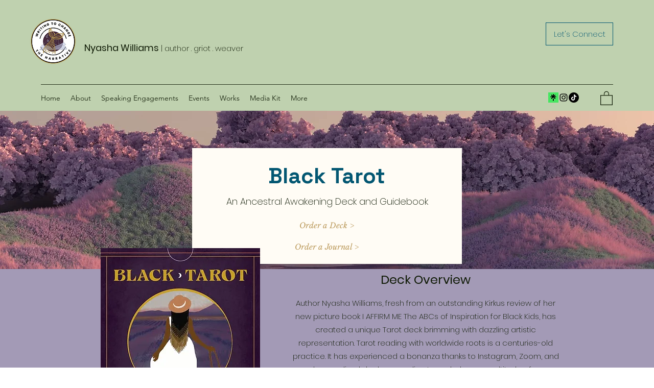

--- FILE ---
content_type: text/css; charset=utf-8
request_url: https://www.nyashawilliams.online/_serverless/pro-gallery-css-v4-server/layoutCss?ver=2&id=comp-lukcygnu1&items=3386_649_650%7C3434_2560_2560%7C3346_536_484%7C3270_488_488%7C3330_400_402%7C3806_1536_2048%7C3618_457_695%7C3493_413_537%7C3809_386_440%7C3605_1500_1500%7C3669_1080_1080%7C3469_599_573&container=6017.578125_1200_473_720&options=layoutParams_cropRatio:0.75%7ClayoutParams_structure_galleryRatio_value:0%7ClayoutParams_repeatingGroupTypes:%7ClayoutParams_gallerySpacing:0%7CgroupTypes:1%7CnumberOfImagesPerRow:1%7CcollageAmount:0%7CtextsVerticalPadding:0%7CtextsHorizontalPadding:0%7CcalculateTextBoxHeightMode:MANUAL%7CtargetItemSize:830%7CcubeRatio:0.75%7CexternalInfoHeight:0%7CexternalInfoWidth:0%7CisRTL:false%7CisVertical:false%7CminItemSize:50%7CgroupSize:1%7CchooseBestGroup:true%7CcubeImages:true%7CcubeType:fill%7CsmartCrop:false%7CcollageDensity:0%7CimageMargin:20%7ChasThumbnails:false%7CgalleryThumbnailsAlignment:bottom%7CgridStyle:1%7CtitlePlacement:SHOW_ON_HOVER%7CarrowsSize:75%7CslideshowInfoSize:200%7CimageInfoType:NO_BACKGROUND%7CtextBoxHeight:0%7CscrollDirection:1%7CgalleryLayout:2%7CgallerySizeType:smart%7CgallerySize:80%7CcropOnlyFill:false%7CnumberOfImagesPerCol:1%7CgroupsPerStrip:0%7Cscatter:0%7CenableInfiniteScroll:true%7CthumbnailSpacings:0%7CarrowsPosition:0%7CthumbnailSize:120%7CcalculateTextBoxWidthMode:PERCENT%7CtextBoxWidthPercent:50%7CuseMaxDimensions:false%7CrotatingGroupTypes:%7CfixedColumns:0%7CrotatingCropRatios:%7CgallerySizePx:0%7CplaceGroupsLtr:false
body_size: -69
content:
#pro-gallery-comp-lukcygnu1 .pro-gallery-parent-container{ width: 1200px !important; height: 473px !important; } #pro-gallery-comp-lukcygnu1 [data-hook="item-container"][data-idx="0"].gallery-item-container{opacity: 1 !important;display: block !important;transition: opacity .2s ease !important;top: 0px !important;left: 0px !important;right: auto !important;height: 473px !important;width: 355px !important;} #pro-gallery-comp-lukcygnu1 [data-hook="item-container"][data-idx="0"] .gallery-item-common-info-outer{height: 100% !important;} #pro-gallery-comp-lukcygnu1 [data-hook="item-container"][data-idx="0"] .gallery-item-common-info{height: 100% !important;width: 100% !important;} #pro-gallery-comp-lukcygnu1 [data-hook="item-container"][data-idx="0"] .gallery-item-wrapper{width: 355px !important;height: 473px !important;margin: 0 !important;} #pro-gallery-comp-lukcygnu1 [data-hook="item-container"][data-idx="0"] .gallery-item-content{width: 355px !important;height: 473px !important;margin: 0px 0px !important;opacity: 1 !important;} #pro-gallery-comp-lukcygnu1 [data-hook="item-container"][data-idx="0"] .gallery-item-hover{width: 355px !important;height: 473px !important;opacity: 1 !important;} #pro-gallery-comp-lukcygnu1 [data-hook="item-container"][data-idx="0"] .item-hover-flex-container{width: 355px !important;height: 473px !important;margin: 0px 0px !important;opacity: 1 !important;} #pro-gallery-comp-lukcygnu1 [data-hook="item-container"][data-idx="0"] .gallery-item-wrapper img{width: 100% !important;height: 100% !important;opacity: 1 !important;} #pro-gallery-comp-lukcygnu1 [data-hook="item-container"][data-idx="1"].gallery-item-container{opacity: 1 !important;display: block !important;transition: opacity .2s ease !important;top: 0px !important;left: 375px !important;right: auto !important;height: 473px !important;width: 355px !important;} #pro-gallery-comp-lukcygnu1 [data-hook="item-container"][data-idx="1"] .gallery-item-common-info-outer{height: 100% !important;} #pro-gallery-comp-lukcygnu1 [data-hook="item-container"][data-idx="1"] .gallery-item-common-info{height: 100% !important;width: 100% !important;} #pro-gallery-comp-lukcygnu1 [data-hook="item-container"][data-idx="1"] .gallery-item-wrapper{width: 355px !important;height: 473px !important;margin: 0 !important;} #pro-gallery-comp-lukcygnu1 [data-hook="item-container"][data-idx="1"] .gallery-item-content{width: 355px !important;height: 473px !important;margin: 0px 0px !important;opacity: 1 !important;} #pro-gallery-comp-lukcygnu1 [data-hook="item-container"][data-idx="1"] .gallery-item-hover{width: 355px !important;height: 473px !important;opacity: 1 !important;} #pro-gallery-comp-lukcygnu1 [data-hook="item-container"][data-idx="1"] .item-hover-flex-container{width: 355px !important;height: 473px !important;margin: 0px 0px !important;opacity: 1 !important;} #pro-gallery-comp-lukcygnu1 [data-hook="item-container"][data-idx="1"] .gallery-item-wrapper img{width: 100% !important;height: 100% !important;opacity: 1 !important;} #pro-gallery-comp-lukcygnu1 [data-hook="item-container"][data-idx="2"].gallery-item-container{opacity: 1 !important;display: block !important;transition: opacity .2s ease !important;top: 0px !important;left: 750px !important;right: auto !important;height: 473px !important;width: 355px !important;} #pro-gallery-comp-lukcygnu1 [data-hook="item-container"][data-idx="2"] .gallery-item-common-info-outer{height: 100% !important;} #pro-gallery-comp-lukcygnu1 [data-hook="item-container"][data-idx="2"] .gallery-item-common-info{height: 100% !important;width: 100% !important;} #pro-gallery-comp-lukcygnu1 [data-hook="item-container"][data-idx="2"] .gallery-item-wrapper{width: 355px !important;height: 473px !important;margin: 0 !important;} #pro-gallery-comp-lukcygnu1 [data-hook="item-container"][data-idx="2"] .gallery-item-content{width: 355px !important;height: 473px !important;margin: 0px 0px !important;opacity: 1 !important;} #pro-gallery-comp-lukcygnu1 [data-hook="item-container"][data-idx="2"] .gallery-item-hover{width: 355px !important;height: 473px !important;opacity: 1 !important;} #pro-gallery-comp-lukcygnu1 [data-hook="item-container"][data-idx="2"] .item-hover-flex-container{width: 355px !important;height: 473px !important;margin: 0px 0px !important;opacity: 1 !important;} #pro-gallery-comp-lukcygnu1 [data-hook="item-container"][data-idx="2"] .gallery-item-wrapper img{width: 100% !important;height: 100% !important;opacity: 1 !important;} #pro-gallery-comp-lukcygnu1 [data-hook="item-container"][data-idx="3"]{display: none !important;} #pro-gallery-comp-lukcygnu1 [data-hook="item-container"][data-idx="4"]{display: none !important;} #pro-gallery-comp-lukcygnu1 [data-hook="item-container"][data-idx="5"]{display: none !important;} #pro-gallery-comp-lukcygnu1 [data-hook="item-container"][data-idx="6"]{display: none !important;} #pro-gallery-comp-lukcygnu1 [data-hook="item-container"][data-idx="7"]{display: none !important;} #pro-gallery-comp-lukcygnu1 [data-hook="item-container"][data-idx="8"]{display: none !important;} #pro-gallery-comp-lukcygnu1 [data-hook="item-container"][data-idx="9"]{display: none !important;} #pro-gallery-comp-lukcygnu1 [data-hook="item-container"][data-idx="10"]{display: none !important;} #pro-gallery-comp-lukcygnu1 [data-hook="item-container"][data-idx="11"]{display: none !important;} #pro-gallery-comp-lukcygnu1 .pro-gallery-prerender{height:473px !important;}#pro-gallery-comp-lukcygnu1 {height:473px !important; width:1200px !important;}#pro-gallery-comp-lukcygnu1 .pro-gallery-margin-container {height:473px !important;}#pro-gallery-comp-lukcygnu1 .one-row:not(.thumbnails-gallery) {height:483px !important; width:1220px !important;}#pro-gallery-comp-lukcygnu1 .one-row:not(.thumbnails-gallery) .gallery-horizontal-scroll {height:483px !important;}#pro-gallery-comp-lukcygnu1 .pro-gallery-parent-container:not(.gallery-slideshow) [data-hook=group-view] .item-link-wrapper::before {height:483px !important; width:1220px !important;}#pro-gallery-comp-lukcygnu1 .pro-gallery-parent-container {height:473px !important; width:1200px !important;}